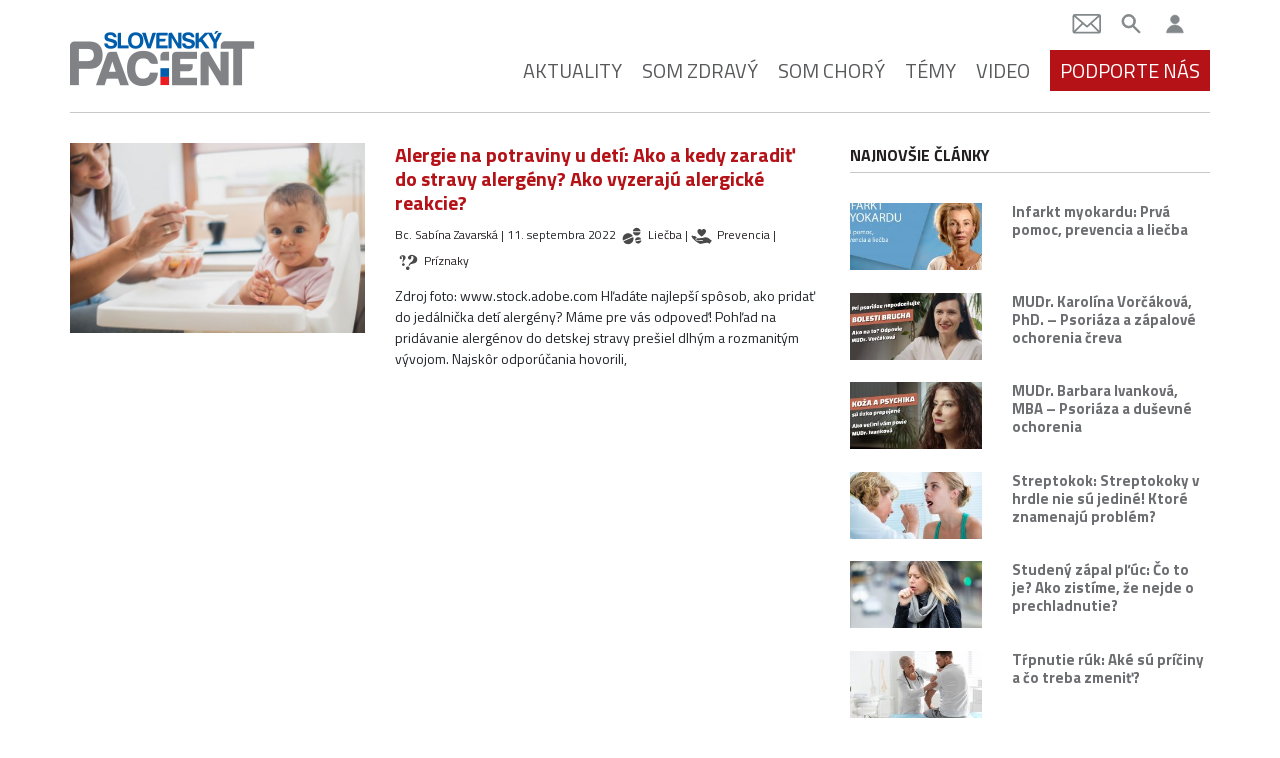

--- FILE ---
content_type: text/html; charset=utf-8
request_url: https://www.google.com/recaptcha/api2/aframe
body_size: 184
content:
<!DOCTYPE HTML><html><head><meta http-equiv="content-type" content="text/html; charset=UTF-8"></head><body><script nonce="DUiQU63TY09GzzrjccUzow">/** Anti-fraud and anti-abuse applications only. See google.com/recaptcha */ try{var clients={'sodar':'https://pagead2.googlesyndication.com/pagead/sodar?'};window.addEventListener("message",function(a){try{if(a.source===window.parent){var b=JSON.parse(a.data);var c=clients[b['id']];if(c){var d=document.createElement('img');d.src=c+b['params']+'&rc='+(localStorage.getItem("rc::a")?sessionStorage.getItem("rc::b"):"");window.document.body.appendChild(d);sessionStorage.setItem("rc::e",parseInt(sessionStorage.getItem("rc::e")||0)+1);localStorage.setItem("rc::h",'1768395587268');}}}catch(b){}});window.parent.postMessage("_grecaptcha_ready", "*");}catch(b){}</script></body></html>

--- FILE ---
content_type: application/javascript; charset=utf-8
request_url: https://fundingchoicesmessages.google.com/f/AGSKWxUu8-8031F0DZ3UTY6qtWvjjArxfFQBfb6c0dO4XkYmk1b1eM3hBxlS2ZB_C5VAR5LeoSLWlJ1wZ1RevkVJc-iRBHwfYApfts7gW4zf4lWD0b0Zj4bcgvuy81pzVL2aMKBtHOIFWP-sht6ptXKbEwcmlMqpVw_OnVyTBstC5_OPViDwYFYhB4LB6Rvs/_/ysc_csc_news/ads/inner_/yume_ad_library_/ban.php?/callAdserver?
body_size: -1289
content:
window['10924248-f4f8-4b80-b016-2ab827f111be'] = true;